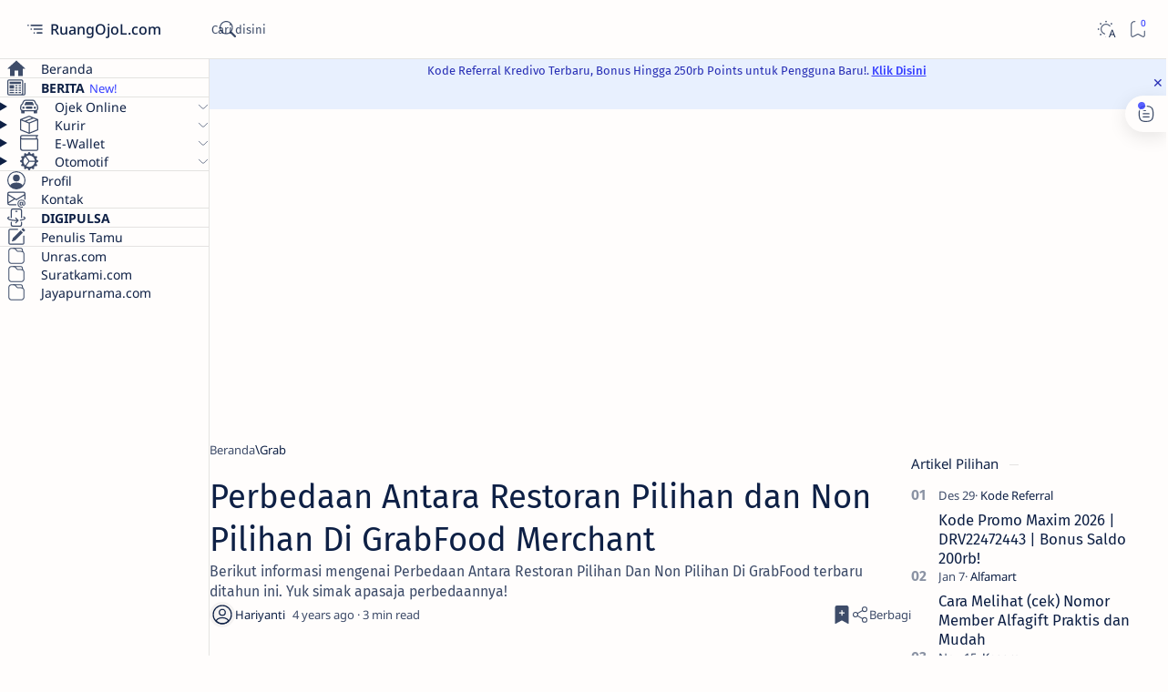

--- FILE ---
content_type: text/html; charset=utf-8
request_url: https://www.google.com/recaptcha/api2/aframe
body_size: 267
content:
<!DOCTYPE HTML><html><head><meta http-equiv="content-type" content="text/html; charset=UTF-8"></head><body><script nonce="qXvNJWArYi6wDbQljL8LoQ">/** Anti-fraud and anti-abuse applications only. See google.com/recaptcha */ try{var clients={'sodar':'https://pagead2.googlesyndication.com/pagead/sodar?'};window.addEventListener("message",function(a){try{if(a.source===window.parent){var b=JSON.parse(a.data);var c=clients[b['id']];if(c){var d=document.createElement('img');d.src=c+b['params']+'&rc='+(localStorage.getItem("rc::a")?sessionStorage.getItem("rc::b"):"");window.document.body.appendChild(d);sessionStorage.setItem("rc::e",parseInt(sessionStorage.getItem("rc::e")||0)+1);localStorage.setItem("rc::h",'1769918228878');}}}catch(b){}});window.parent.postMessage("_grecaptcha_ready", "*");}catch(b){}</script></body></html>